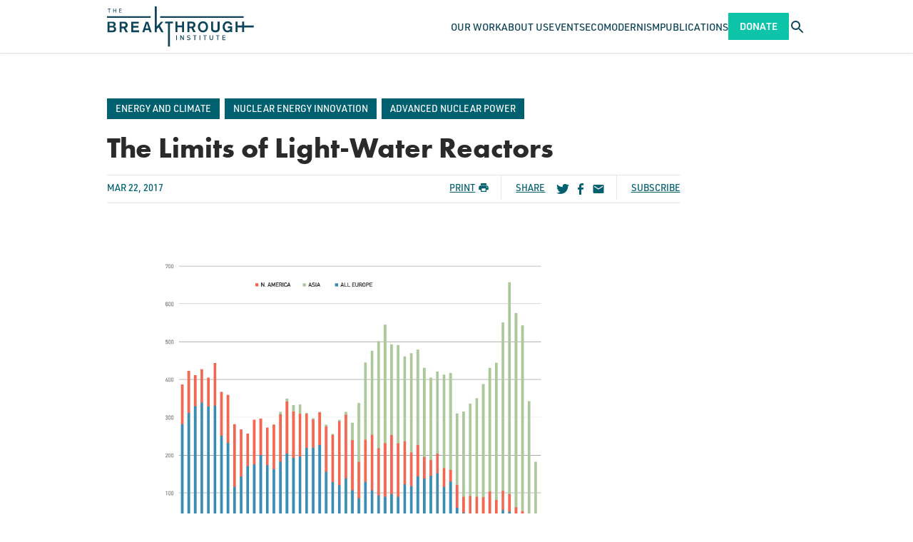

--- FILE ---
content_type: text/html; charset=UTF-8
request_url: https://thebreakthrough.org/media/the-limits-of-light-water-reactors
body_size: 11176
content:
<!DOCTYPE html>
<html class="no-js antialiased font-sans" lang="en">
    <head>
        <meta charset="UTF-8">
        <meta content="width=device-width, initial-scale=1.0" name="viewport">
        <meta content="ie=edge" http-equiv="X-UA-Compatible">         <link href="/manifest.json" rel="manifest">
<link href="/favicon.ico" rel="shortcut icon">
<link href="/apple-touch-icon.png" rel="apple-touch-icon" sizes="180x180">
<link href="/favicon-32x32.png" rel="icon" sizes="32x32" type="image/png">
<link href="/favicon-16x16.png" rel="icon" sizes="16x16" type="image/png">
<link color="#5bbad5" href="/safari-pinned-tab.svg" rel="mask-icon">
<meta content="#2a2a2a" name="msapplication-TileColor">
<meta content="#ffffff" name="theme-color">

        <link rel="stylesheet" href="https://use.typekit.net/vtq8ioz.css">

        <style>
            /* Prevent flash of content with Alpine */
            [x-cloak] {
                display: none;
            }
        </style>
        <link href="/css/fa/svg-with-js.min.css" rel="stylesheet">
        <link href="/css/fa/all.min.css" rel="stylesheet">
        <link href="https://thebreakthrough.org/dist/css/app.05eac025aceaded7ddda.css" rel="stylesheet">

                <script src="https://public.tableau.com/javascripts/api/tableau-2.2.2.min.js"></script>

                
              
  <meta name="parsely-section" content="Media" />
  <meta name="parsely-title" content="The Limits of Light-Water Reactors" />
  <meta name="parsely-link" content="https://thebreakthrough.org/media/the-limits-of-light-water-reactors" />
  <meta name="parsely-type" content="post" />
  <meta name="parsely-image-url" content="//thebreakthrough.imgix.net/_1200x630_crop_center-center_82_none/BTI-Logo.png?mtime=1643134660" />
  <meta name="parsely-pub-date" content="2017-03-22T11:45:00-07:00" />

        <meta name="parsely-author" content="The Breakthrough Institute" />
  
        <title>The Limits of Light-Water Reactors | The Breakthrough Institute</title>
<script>dataLayer = [];
(function(w,d,s,l,i){w[l]=w[l]||[];w[l].push({'gtm.start':
new Date().getTime(),event:'gtm.js'});var f=d.getElementsByTagName(s)[0],
j=d.createElement(s),dl=l!='dataLayer'?'&l='+l:'';j.async=true;j.src=
'https://www.googletagmanager.com/gtm.js?id='+i+dl;f.parentNode.insertBefore(j,f);
})(window,document,'script','dataLayer','GTM-P92BDXR');
</script><meta name="generator" content="SEOmatic">
<meta name="keywords" content="environment,energy,agriculture,nuclear">
<meta name="referrer" content="no-referrer-when-downgrade">
<meta name="robots" content="all">
<meta content="BreakthroughInstitute" property="fb:profile_id">
<meta content="en_US" property="og:locale">
<meta content="The Breakthrough Institute" property="og:site_name">
<meta content="website" property="og:type">
<meta content="https://thebreakthrough.org/media/the-limits-of-light-water-reactors" property="og:url">
<meta content="The Limits of Light-Water Reactors" property="og:title">
<meta content="https://thebreakthrough.imgix.net/_1200x630_crop_center-center_82_none/BTI-Logo.png?mtime=1643134660" property="og:image">
<meta content="1200" property="og:image:width">
<meta content="630" property="og:image:height">
<meta content="The logo of the Breakthrough Institute, an environmental research center based in Berkeley, California. Our research focuses on identifying and promoting technological solutions to environmental and human development challenges in three areas: energy, conservation, and food and farming." property="og:image:alt">
<meta name="twitter:card" content="summary_large_image">
<meta name="twitter:site" content="@TheBTI">
<meta name="twitter:creator" content="@TheBTI">
<meta name="twitter:title" content="The Limits of Light-Water Reactors">
<meta name="twitter:image" content="https://thebreakthrough.imgix.net/_1200x630_crop_center-center_82_none/BTI-Logo.png?mtime=1643134660">
<meta name="twitter:image:width" content="1200">
<meta name="twitter:image:height" content="630">
<meta name="twitter:image:alt" content="The logo of the Breakthrough Institute, an environmental research center based in Berkeley, California. Our research focuses on identifying and promoting technological solutions to environmental and human development challenges in three areas: energy, conservation, and food and farming.">
<meta name="google-site-verification" content="pkxopD9597qJ4A_3fzMFc5ZEHlLnQWp3XC3Jflma7Lw">
<link href="https://thebreakthrough.org/media/the-limits-of-light-water-reactors" rel="canonical">
<link href="https://thebreakthrough.org/" rel="home">
<link type="text/plain" href="https://thebreakthrough.org/humans.txt" rel="author"></head>
    <body class="bg-white text-base leading-normal" id="top"><noscript><iframe src="https://www.googletagmanager.com/ns.html?id=GTM-P92BDXR"
height="0" width="0" style="display:none;visibility:hidden"></iframe></noscript>
     <div id="app">
        <div class="Layout">
            
<header
  x-data="{
    searchTrayVisible: false,
    mobileNavVisible: false,
	searchQuery: '',
	activeItem: null,
    toggleSearchTray: function() {
      this.searchTrayVisible = !this.searchTrayVisible;
    },
	hideSearchTray: function() {
		this.searchTrayVisible = false
	},
    toggleMobileNav: function() {
      this.mobileNavVisible = !this.mobileNavVisible;
    },
    hideMobileNav: function() {
      this.mobileNavVisible = false
    },
	handleSearchSubmit: function() {
		if (!this.searchQuery) return null
		window.location.href = `/search?q=${this.searchQuery}`
	},
	toggleItem: function(index) {
      if (this.activeItem === index) {
        this.activeItem = null;
      } else {
        this.activeItem = index;
      }
    }
  }"
  x-on:keyup.esc="hideSearchTray(); hideMobileNav();"
  class="main-content fixed top-0 left-0 right-0 z-120">
	<div class="bg-white shadow relative">
		<nav class="Container container-fluid flex justify-between items-stretch gap-6" style="height: var(--siteHeaderHeight)">
						<a href="/" class="self-center mr-auto">
				<img
					class=""
					style="height: 3.5625rem"
					src="/dist/img/the-breakthrough-institute-logo.svg"
					alt="The Breakthrough Institute logo">
			</a>


						<div x-on:keyup.esc="hideSearchTray(); hideMobileNav();" x-show="mobileNavVisible" x-trap.inert="mobileNavVisible">
    <div
		class="mobile-nav fixed z-120 left-0 bg-blue pt-3 overflow-y-scroll xl:hidden"
		style="height: calc(100vh - var(--siteHeaderHeight)); top: var(--siteHeaderHeight); width: 100cqw;">
		<ul>
											<li class="border-b border-white border-opacity-15">
					<div class="Container container-fluid flex items-center justify-between">
													<span
								class="block py-4 font-din uppercase text-16p font-normal no-underline
								text-white"
								aria-haspopup="true"
								x-bind:aria-expanded="activeItem === 249834"
								>
								Our Work
							</span>
						

													<button
								class="block p-2 text-white font-semibold text-24p outline-none transition duration-200 hover:text-green-light focus:text-green-light"
								x-on:click="toggleItem(249834)"
								x-bind:aria-expanded="activeItem === 249834"
								title="Show Our Work submenu"
							>
								<div x-show="activeItem === 249834">
									<span aria-hidden>–</span>
									<span class="sr-only">Hide Our Work submenu</span>
								</div>
								<div x-show="activeItem !== 249834">
									<span aria-hidden>+</span>
									<span class="sr-only">Show Our Work submenu</span>
								</div>
							</button>
											</div>

											<ul
							x-show="activeItem === 249834"
							x-bind:aria-hidden="activeItem !== 249834"
							aria-label="Our Work submenu"
						>
															<li class="bg-green border-t border-white border-opacity-15">
									<div class="Container container-fluid">
										<a
											class="inline-block py-4 font-din text-white text-16p font-normal uppercase no-underline transition duration-200 hover:text-blue focus:text-blue"
											href="https://thebreakthrough.org/energy">
											Climate &amp; Energy
										</a>
									</div>
								</li>
															<li class="bg-green border-t border-white border-opacity-15">
									<div class="Container container-fluid">
										<a
											class="inline-block py-4 font-din text-white text-16p font-normal uppercase no-underline transition duration-200 hover:text-blue focus:text-blue"
											href="https://thebreakthrough.org/energy-for-development">
											Energy for Development
										</a>
									</div>
								</li>
															<li class="bg-green border-t border-white border-opacity-15">
									<div class="Container container-fluid">
										<a
											class="inline-block py-4 font-din text-white text-16p font-normal uppercase no-underline transition duration-200 hover:text-blue focus:text-blue"
											href="https://thebreakthrough.org/environmental-regulatory-reform">
											Environmental Regulatory Reform
										</a>
									</div>
								</li>
															<li class="bg-green border-t border-white border-opacity-15">
									<div class="Container container-fluid">
										<a
											class="inline-block py-4 font-din text-white text-16p font-normal uppercase no-underline transition duration-200 hover:text-blue focus:text-blue"
											href="https://thebreakthrough.org/food-agriculture-environment">
											Food &amp; Agriculture
										</a>
									</div>
								</li>
															<li class="bg-green border-t border-white border-opacity-15">
									<div class="Container container-fluid">
										<a
											class="inline-block py-4 font-din text-white text-16p font-normal uppercase no-underline transition duration-200 hover:text-blue focus:text-blue"
											href="https://thebreakthrough.org/nuclear-energy-innovation">
											Nuclear Energy Innovation
										</a>
									</div>
								</li>
													</ul>
									</li>
											<li class="border-b border-white border-opacity-15">
					<div class="Container container-fluid flex items-center justify-between">
													<a
								class="
								block py-4 font-din uppercase text-16p font-normal no-underline transition duration-200
								hover:text-green-light focus:text-green-light
								text-white"
								aria-haspopup="true"
								x-bind:aria-expanded="activeItem === 11935"
								href="https://thebreakthrough.org/about"
								>
								About Us
							</a>
						

													<button
								class="block p-2 text-white font-semibold text-24p outline-none transition duration-200 hover:text-green-light focus:text-green-light"
								x-on:click="toggleItem(11935)"
								x-bind:aria-expanded="activeItem === 11935"
								title="Show About Us submenu"
							>
								<div x-show="activeItem === 11935">
									<span aria-hidden>–</span>
									<span class="sr-only">Hide About Us submenu</span>
								</div>
								<div x-show="activeItem !== 11935">
									<span aria-hidden>+</span>
									<span class="sr-only">Show About Us submenu</span>
								</div>
							</button>
											</div>

											<ul
							x-show="activeItem === 11935"
							x-bind:aria-hidden="activeItem !== 11935"
							aria-label="About Us submenu"
						>
															<li class="bg-green border-t border-white border-opacity-15">
									<div class="Container container-fluid">
										<a
											class="inline-block py-4 font-din text-white text-16p font-normal uppercase no-underline transition duration-200 hover:text-blue focus:text-blue"
											href="https://thebreakthrough.org/about/who-we-are">
											Our Staff
										</a>
									</div>
								</li>
															<li class="bg-green border-t border-white border-opacity-15">
									<div class="Container container-fluid">
										<a
											class="inline-block py-4 font-din text-white text-16p font-normal uppercase no-underline transition duration-200 hover:text-blue focus:text-blue"
											href="https://thebreakthrough.org/about/who-we-are/board">
											Our Board
										</a>
									</div>
								</li>
															<li class="bg-green border-t border-white border-opacity-15">
									<div class="Container container-fluid">
										<a
											class="inline-block py-4 font-din text-white text-16p font-normal uppercase no-underline transition duration-200 hover:text-blue focus:text-blue"
											href="https://thebreakthrough.org/about/who-we-are/funders">
											Our Funders
										</a>
									</div>
								</li>
															<li class="bg-green border-t border-white border-opacity-15">
									<div class="Container container-fluid">
										<a
											class="inline-block py-4 font-din text-white text-16p font-normal uppercase no-underline transition duration-200 hover:text-blue focus:text-blue"
											href="https://thebreakthrough.org/about/jobs">
											Careers
										</a>
									</div>
								</li>
															<li class="bg-green border-t border-white border-opacity-15">
									<div class="Container container-fluid">
										<a
											class="inline-block py-4 font-din text-white text-16p font-normal uppercase no-underline transition duration-200 hover:text-blue focus:text-blue"
											href="https://thebreakthrough.org/about">
											About BTI
										</a>
									</div>
								</li>
															<li class="bg-green border-t border-white border-opacity-15">
									<div class="Container container-fluid">
										<a
											class="inline-block py-4 font-din text-white text-16p font-normal uppercase no-underline transition duration-200 hover:text-blue focus:text-blue"
											href="https://thebreakthrough.org/press">
											Press
										</a>
									</div>
								</li>
													</ul>
									</li>
											<li class="border-b border-white border-opacity-15">
					<div class="Container container-fluid flex items-center justify-between">
													<a
								class="
								block py-4 font-din uppercase text-16p font-normal no-underline transition duration-200
								hover:text-green-light focus:text-green-light
								text-white"
								aria-haspopup="false"
								x-bind:aria-expanded="activeItem === 11936"
								href="/events"
								>
								Events
							</a>
						

											</div>

									</li>
											<li class="border-b border-white border-opacity-15">
					<div class="Container container-fluid flex items-center justify-between">
													<a
								class="
								block py-4 font-din uppercase text-16p font-normal no-underline transition duration-200
								hover:text-green-light focus:text-green-light
								text-white"
								aria-haspopup="true"
								x-bind:aria-expanded="activeItem === 75790"
								href="https://thebreakthrough.org/ecomodernism"
								>
								Ecomodernism
							</a>
						

													<button
								class="block p-2 text-white font-semibold text-24p outline-none transition duration-200 hover:text-green-light focus:text-green-light"
								x-on:click="toggleItem(75790)"
								x-bind:aria-expanded="activeItem === 75790"
								title="Show Ecomodernism submenu"
							>
								<div x-show="activeItem === 75790">
									<span aria-hidden>–</span>
									<span class="sr-only">Hide Ecomodernism submenu</span>
								</div>
								<div x-show="activeItem !== 75790">
									<span aria-hidden>+</span>
									<span class="sr-only">Show Ecomodernism submenu</span>
								</div>
							</button>
											</div>

											<ul
							x-show="activeItem === 75790"
							x-bind:aria-hidden="activeItem !== 75790"
							aria-label="Ecomodernism submenu"
						>
															<li class="bg-green border-t border-white border-opacity-15">
									<div class="Container container-fluid">
										<a
											class="inline-block py-4 font-din text-white text-16p font-normal uppercase no-underline transition duration-200 hover:text-blue focus:text-blue"
											href="https://thebreakthrough.org/manifesto/manifesto-english">
											An Ecomodernist Manifesto - English
										</a>
									</div>
								</li>
															<li class="bg-green border-t border-white border-opacity-15">
									<div class="Container container-fluid">
										<a
											class="inline-block py-4 font-din text-white text-16p font-normal uppercase no-underline transition duration-200 hover:text-blue focus:text-blue"
											href="https://thebreakthrough.org/manifesto/espanol">
											Un Manifiesto Ecomodernista - Español
										</a>
									</div>
								</li>
															<li class="bg-green border-t border-white border-opacity-15">
									<div class="Container container-fluid">
										<a
											class="inline-block py-4 font-din text-white text-16p font-normal uppercase no-underline transition duration-200 hover:text-blue focus:text-blue"
											href="https://thebreakthrough.org/manifesto/un-manifeste-èco-moderniste-français">
											Un Manifeste Èco-moderniste - Français
										</a>
									</div>
								</li>
															<li class="bg-green border-t border-white border-opacity-15">
									<div class="Container container-fluid">
										<a
											class="inline-block py-4 font-din text-white text-16p font-normal uppercase no-underline transition duration-200 hover:text-blue focus:text-blue"
											href="https://thebreakthrough.org/manifesto/il-manifesto-degli-ecomodernisti-italiano">
											Il Manifesto Degli Ecomodernisti - Italiano
										</a>
									</div>
								</li>
															<li class="bg-green border-t border-white border-opacity-15">
									<div class="Container container-fluid">
										<a
											class="inline-block py-4 font-din text-white text-16p font-normal uppercase no-underline transition duration-200 hover:text-blue focus:text-blue"
											href="https://thebreakthrough.org/manifesto/ein-ökomodernes-manifest-deutsch">
											Ein Ökomodernes Manifest - Deutsch
										</a>
									</div>
								</li>
															<li class="bg-green border-t border-white border-opacity-15">
									<div class="Container container-fluid">
										<a
											class="inline-block py-4 font-din text-white text-16p font-normal uppercase no-underline transition duration-200 hover:text-blue focus:text-blue"
											href="https://thebreakthrough.org/manifesto/生态现代主义宣言-jiǎnhuàzì">
											生态现代主义宣言 - JIǍNHUÀZÌ
										</a>
									</div>
								</li>
															<li class="bg-green border-t border-white border-opacity-15">
									<div class="Container container-fluid">
										<a
											class="inline-block py-4 font-din text-white text-16p font-normal uppercase no-underline transition duration-200 hover:text-blue focus:text-blue"
											href="https://thebreakthrough.org/manifesto/現代的環境主義宣言-japanese">
											現代的環境主義宣言 - Japanese
										</a>
									</div>
								</li>
															<li class="bg-green border-t border-white border-opacity-15">
									<div class="Container container-fluid">
										<a
											class="inline-block py-4 font-din text-white text-16p font-normal uppercase no-underline transition duration-200 hover:text-blue focus:text-blue"
											href="https://thebreakthrough.org/manifesto/manifesto-ya-ikolojia-ya-kisasa-kiswahili">
											Manifesto Ya Ikolojia Ya Kisasa - Kiswahili
										</a>
									</div>
								</li>
															<li class="bg-green border-t border-white border-opacity-15">
									<div class="Container container-fluid">
										<a
											class="inline-block py-4 font-din text-white text-16p font-normal uppercase no-underline transition duration-200 hover:text-blue focus:text-blue"
											href="https://thebreakthrough.org/manifesto/sebuah-manifesto-ecomodernist-bahasa-indonesia">
											Sebuah Manifesto Ecomodernist - Bahasa Indonesia
										</a>
									</div>
								</li>
															<li class="bg-green border-t border-white border-opacity-15">
									<div class="Container container-fluid">
										<a
											class="inline-block py-4 font-din text-white text-16p font-normal uppercase no-underline transition duration-200 hover:text-blue focus:text-blue"
											href="https://thebreakthrough.org/manifesto/ett-ekomdernistiskt-manifest-svenska">
											Ett Ekomdernistiskt Manifest - Svenska
										</a>
									</div>
								</li>
															<li class="bg-green border-t border-white border-opacity-15">
									<div class="Container container-fluid">
										<a
											class="inline-block py-4 font-din text-white text-16p font-normal uppercase no-underline transition duration-200 hover:text-blue focus:text-blue"
											href="https://thebreakthrough.org/manifesto/een-ecomodernistisch-manifest-nederlands">
											Een Ecomodernistisch Manifest - Nederlands
										</a>
									</div>
								</li>
															<li class="bg-green border-t border-white border-opacity-15">
									<div class="Container container-fluid">
										<a
											class="inline-block py-4 font-din text-white text-16p font-normal uppercase no-underline transition duration-200 hover:text-blue focus:text-blue"
											href="https://thebreakthrough.org/manifesto/manifest-ekomodernistyczny-język-polski">
											Manifest Ekomodernistyczny - Język Polski
										</a>
									</div>
								</li>
													</ul>
									</li>
											<li class="border-b border-white border-opacity-15">
					<div class="Container container-fluid flex items-center justify-between">
													<span
								class="block py-4 font-din uppercase text-16p font-normal no-underline
								text-white"
								aria-haspopup="true"
								x-bind:aria-expanded="activeItem === 249838"
								>
								Publications
							</span>
						

													<button
								class="block p-2 text-white font-semibold text-24p outline-none transition duration-200 hover:text-green-light focus:text-green-light"
								x-on:click="toggleItem(249838)"
								x-bind:aria-expanded="activeItem === 249838"
								title="Show Publications submenu"
							>
								<div x-show="activeItem === 249838">
									<span aria-hidden>–</span>
									<span class="sr-only">Hide Publications submenu</span>
								</div>
								<div x-show="activeItem !== 249838">
									<span aria-hidden>+</span>
									<span class="sr-only">Show Publications submenu</span>
								</div>
							</button>
											</div>

											<ul
							x-show="activeItem === 249838"
							x-bind:aria-hidden="activeItem !== 249838"
							aria-label="Publications submenu"
						>
															<li class="bg-green border-t border-white border-opacity-15">
									<div class="Container container-fluid">
										<a
											class="inline-block py-4 font-din text-white text-16p font-normal uppercase no-underline transition duration-200 hover:text-blue focus:text-blue"
											href="https://www.breakthroughjournal.org/">
											The Ecomodernist
										</a>
									</div>
								</li>
															<li class="bg-green border-t border-white border-opacity-15">
									<div class="Container container-fluid">
										<a
											class="inline-block py-4 font-din text-white text-16p font-normal uppercase no-underline transition duration-200 hover:text-blue focus:text-blue"
											href="https://thebreakthrough.org/journal/no-20-spring-2024">
											Breakthrough Journal
										</a>
									</div>
								</li>
															<li class="bg-green border-t border-white border-opacity-15">
									<div class="Container container-fluid">
										<a
											class="inline-block py-4 font-din text-white text-16p font-normal uppercase no-underline transition duration-200 hover:text-blue focus:text-blue"
											href="https://thebreakthrough.org/newsletter">
											BTI Weekly
										</a>
									</div>
								</li>
															<li class="bg-green border-t border-white border-opacity-15">
									<div class="Container container-fluid">
										<a
											class="inline-block py-4 font-din text-white text-16p font-normal uppercase no-underline transition duration-200 hover:text-blue focus:text-blue"
											href="https://www.buildnuclearnow.org/home">
											Nuclear Notes
										</a>
									</div>
								</li>
													</ul>
									</li>
			
			<li class="Container container-fluid py-4 xs:hidden">
					<a href="/donate" class="Button Button--din py-3 rounded-sm">Donate</a>
			</li>
		</ul>
    </div>
  </div>
						<ul class="hidden xl:flex items-stretch gap-10 mb-0 ml-auto">
			<li class="flex items-center group relative">
							<span
					class="
					block font-din uppercase text-14p font-normal no-underline transition duration-200
					text-blue"
					>
					Our Work
				</span>
			

										<ul
					class="hidden group-hover:block group-focus:block absolute left-0 top-full bg-green-light px-8 py-6 whitespace-no-wrap space-y-4">
											<li class="">
							<a
								href="https://thebreakthrough.org/energy"
								class=" font-din uppercase text-14p font-normal text-white no-underline transition duration-200 hover:text-blue focus:text-blue">
								Climate &amp; Energy
							</a>
						</li>
											<li class="">
							<a
								href="https://thebreakthrough.org/energy-for-development"
								class=" font-din uppercase text-14p font-normal text-white no-underline transition duration-200 hover:text-blue focus:text-blue">
								Energy for Development
							</a>
						</li>
											<li class="">
							<a
								href="https://thebreakthrough.org/environmental-regulatory-reform"
								class=" font-din uppercase text-14p font-normal text-white no-underline transition duration-200 hover:text-blue focus:text-blue">
								Environmental Regulatory Reform
							</a>
						</li>
											<li class="">
							<a
								href="https://thebreakthrough.org/food-agriculture-environment"
								class=" font-din uppercase text-14p font-normal text-white no-underline transition duration-200 hover:text-blue focus:text-blue">
								Food &amp; Agriculture
							</a>
						</li>
											<li class="">
							<a
								href="https://thebreakthrough.org/nuclear-energy-innovation"
								class=" font-din uppercase text-14p font-normal text-white no-underline transition duration-200 hover:text-blue focus:text-blue">
								Nuclear Energy Innovation
							</a>
						</li>
									</ul>
					</li>
			<li class="flex items-center group relative">
							<a
					class="
					block font-din uppercase text-14p font-normal no-underline transition duration-200
					hover:text-green-light focus:text-green-light
					text-blue"
					href="https://thebreakthrough.org/about"
					>
					About Us
				</a>
			

										<ul
					class="hidden group-hover:block group-focus:block absolute left-0 top-full bg-green-light px-8 py-6 whitespace-no-wrap space-y-4">
											<li class="">
							<a
								href="https://thebreakthrough.org/about/who-we-are"
								class=" font-din uppercase text-14p font-normal text-white no-underline transition duration-200 hover:text-blue focus:text-blue">
								Our Staff
							</a>
						</li>
											<li class="">
							<a
								href="https://thebreakthrough.org/about/who-we-are/board"
								class=" font-din uppercase text-14p font-normal text-white no-underline transition duration-200 hover:text-blue focus:text-blue">
								Our Board
							</a>
						</li>
											<li class="">
							<a
								href="https://thebreakthrough.org/about/who-we-are/funders"
								class=" font-din uppercase text-14p font-normal text-white no-underline transition duration-200 hover:text-blue focus:text-blue">
								Our Funders
							</a>
						</li>
											<li class="">
							<a
								href="https://thebreakthrough.org/about/jobs"
								class=" font-din uppercase text-14p font-normal text-white no-underline transition duration-200 hover:text-blue focus:text-blue">
								Careers
							</a>
						</li>
											<li class="">
							<a
								href="https://thebreakthrough.org/about"
								class=" font-din uppercase text-14p font-normal text-white no-underline transition duration-200 hover:text-blue focus:text-blue">
								About BTI
							</a>
						</li>
											<li class="">
							<a
								href="https://thebreakthrough.org/press"
								class=" font-din uppercase text-14p font-normal text-white no-underline transition duration-200 hover:text-blue focus:text-blue">
								Press
							</a>
						</li>
									</ul>
					</li>
			<li class="flex items-center group relative">
							<a
					class="
					block font-din uppercase text-14p font-normal no-underline transition duration-200
					hover:text-green-light focus:text-green-light
					text-blue"
					href="/events"
					>
					Events
				</a>
			

								</li>
			<li class="flex items-center group relative">
							<a
					class="
					block font-din uppercase text-14p font-normal no-underline transition duration-200
					hover:text-green-light focus:text-green-light
					text-blue"
					href="https://thebreakthrough.org/ecomodernism"
					>
					Ecomodernism
				</a>
			

										<ul
					class="hidden group-hover:block group-focus:block absolute left-0 top-full bg-green-light px-8 py-6 whitespace-no-wrap space-y-4">
											<li class="">
							<a
								href="https://thebreakthrough.org/manifesto/manifesto-english"
								class=" font-din uppercase text-14p font-normal text-white no-underline transition duration-200 hover:text-blue focus:text-blue">
								An Ecomodernist Manifesto - English
							</a>
						</li>
											<li class="">
							<a
								href="https://thebreakthrough.org/manifesto/espanol"
								class=" font-din uppercase text-14p font-normal text-white no-underline transition duration-200 hover:text-blue focus:text-blue">
								Un Manifiesto Ecomodernista - Español
							</a>
						</li>
											<li class="">
							<a
								href="https://thebreakthrough.org/manifesto/un-manifeste-èco-moderniste-français"
								class=" font-din uppercase text-14p font-normal text-white no-underline transition duration-200 hover:text-blue focus:text-blue">
								Un Manifeste Èco-moderniste - Français
							</a>
						</li>
											<li class="">
							<a
								href="https://thebreakthrough.org/manifesto/il-manifesto-degli-ecomodernisti-italiano"
								class=" font-din uppercase text-14p font-normal text-white no-underline transition duration-200 hover:text-blue focus:text-blue">
								Il Manifesto Degli Ecomodernisti - Italiano
							</a>
						</li>
											<li class="">
							<a
								href="https://thebreakthrough.org/manifesto/ein-ökomodernes-manifest-deutsch"
								class=" font-din uppercase text-14p font-normal text-white no-underline transition duration-200 hover:text-blue focus:text-blue">
								Ein Ökomodernes Manifest - Deutsch
							</a>
						</li>
											<li class="">
							<a
								href="https://thebreakthrough.org/manifesto/生态现代主义宣言-jiǎnhuàzì"
								class=" font-din uppercase text-14p font-normal text-white no-underline transition duration-200 hover:text-blue focus:text-blue">
								生态现代主义宣言 - JIǍNHUÀZÌ
							</a>
						</li>
											<li class="">
							<a
								href="https://thebreakthrough.org/manifesto/現代的環境主義宣言-japanese"
								class=" font-din uppercase text-14p font-normal text-white no-underline transition duration-200 hover:text-blue focus:text-blue">
								現代的環境主義宣言 - Japanese
							</a>
						</li>
											<li class="">
							<a
								href="https://thebreakthrough.org/manifesto/manifesto-ya-ikolojia-ya-kisasa-kiswahili"
								class=" font-din uppercase text-14p font-normal text-white no-underline transition duration-200 hover:text-blue focus:text-blue">
								Manifesto Ya Ikolojia Ya Kisasa - Kiswahili
							</a>
						</li>
											<li class="">
							<a
								href="https://thebreakthrough.org/manifesto/sebuah-manifesto-ecomodernist-bahasa-indonesia"
								class=" font-din uppercase text-14p font-normal text-white no-underline transition duration-200 hover:text-blue focus:text-blue">
								Sebuah Manifesto Ecomodernist - Bahasa Indonesia
							</a>
						</li>
											<li class="">
							<a
								href="https://thebreakthrough.org/manifesto/ett-ekomdernistiskt-manifest-svenska"
								class=" font-din uppercase text-14p font-normal text-white no-underline transition duration-200 hover:text-blue focus:text-blue">
								Ett Ekomdernistiskt Manifest - Svenska
							</a>
						</li>
											<li class="">
							<a
								href="https://thebreakthrough.org/manifesto/een-ecomodernistisch-manifest-nederlands"
								class=" font-din uppercase text-14p font-normal text-white no-underline transition duration-200 hover:text-blue focus:text-blue">
								Een Ecomodernistisch Manifest - Nederlands
							</a>
						</li>
											<li class="">
							<a
								href="https://thebreakthrough.org/manifesto/manifest-ekomodernistyczny-język-polski"
								class=" font-din uppercase text-14p font-normal text-white no-underline transition duration-200 hover:text-blue focus:text-blue">
								Manifest Ekomodernistyczny - Język Polski
							</a>
						</li>
									</ul>
					</li>
			<li class="flex items-center group relative">
							<span
					class="
					block font-din uppercase text-14p font-normal no-underline transition duration-200
					text-blue"
					>
					Publications
				</span>
			

										<ul
					class="hidden group-hover:block group-focus:block absolute left-0 top-full bg-green-light px-8 py-6 whitespace-no-wrap space-y-4">
											<li class="">
							<a
								href="https://www.breakthroughjournal.org/"
								class=" font-din uppercase text-14p font-normal text-white no-underline transition duration-200 hover:text-blue focus:text-blue">
								The Ecomodernist
							</a>
						</li>
											<li class="">
							<a
								href="https://thebreakthrough.org/journal/no-20-spring-2024"
								class=" font-din uppercase text-14p font-normal text-white no-underline transition duration-200 hover:text-blue focus:text-blue">
								Breakthrough Journal
							</a>
						</li>
											<li class="">
							<a
								href="https://thebreakthrough.org/newsletter"
								class=" font-din uppercase text-14p font-normal text-white no-underline transition duration-200 hover:text-blue focus:text-blue">
								BTI Weekly
							</a>
						</li>
											<li class="">
							<a
								href="https://www.buildnuclearnow.org/home"
								class=" font-din uppercase text-14p font-normal text-white no-underline transition duration-200 hover:text-blue focus:text-blue">
								Nuclear Notes
							</a>
						</li>
									</ul>
					</li>
	</ul>
						<a href="/donate" class="Button Button--din self-center hidden py-3 rounded-sm xs:block">Donate</a>

						<button
				class="self-center text-blue transition duration-200 hover:text-green-light focus:text-green-light"
				x-on:click="hideMobileNav(); toggleSearchTray();"
				x-bind:aria-expanded="searchTrayVisible.toString()">
				<span
					class="sr-only text-white"
					x-html="searchTrayVisible ? 'Close search tray' : 'Open search tray'">
				</span>
				<icon
					x-show="!searchTrayVisible"
					name="search"
					class="icon w-6 h-auto"></icon>
				<icon
					x-show="searchTrayVisible"
					name="close"
					class="icon w-6 h-auto"></icon>
			</button>

						<button
				class="self-center text-blue transition duration-200 hover:text-green-light focus:text-green-light
				xl:hidden"
				x-on:click="hideSearchTray(); toggleMobileNav()"
				x-bind:aria-expanded="mobileNavVisible.toString()">
				<span
						class="sr-only"
						x-html="mobileNavVisible ? 'Close navigation' : 'Open navigation'">
						Open navigation
				</span>
				<icon
						name="menu"
						class="icon w-6 h-auto"
						x-show="!mobileNavVisible">
				</icon>
				<icon
						name="close"
						class="icon w-6 h-auto"
						x-show="mobileNavVisible">
				</icon>
		</button>
		</nav>

				<div
	x-cloak
	class="absolute top-full left-0 right-0 bg-lagoon py-4 shadow-lg"
	style="top: 100%;"
	x-show="searchTrayVisible">
	<form
		class="Container container-fluid flex"
		x-on:submit.prevent="handleSearchSubmit">
		<input
			class="flex-1 p-4 bg-white rounded-sm font-din text-16p placeholder-gray-500 focus:relative focus:z-10"
			x-model="searchQuery"
			placeholder="Search..."
			type="search"
		/>
		<input
			class="Button Button--din -ml-2p rounded-r-sm rounded-l-none"
			type="submit"
			value="Search"/>
	</form>
</div>	</div>
</header>
            <main class="main-content">
                            <div class="MediaPost PostScreen">
    <div class="Post block">
                <div class="relative">
            <div class="Post__main-content relative">
                <div class="Container container-fluid xl:pr-8">
                    <div class="Row row">
                        <div class="
                            col-xs-12 Col flex items-center mb-4">
                            <div class="Post__taxonomy space-x-1 ml-0">
                                                                                            <a class="inline-block" href="/energy">
                                    <div class="Tag Post__Tag mb-0 mr-0">Energy and Climate</div>
                                </a>
                                                                <a class="inline-block" href="/nuclear-energy-innovation">
                                    <div class="Tag Post__Tag mb-0 mr-0">Nuclear Energy Innovation</div>
                                </a>
                                                                <a class="inline-block" href="/nuclear-energy-innovation/advanced-nuclear">
                                    <div class="Tag Post__Tag mb-0 mr-0">Advanced Nuclear Power</div>
                                </a>
                                                                                        </div>
                        </div>
                    </div>
                    <div class="Row row">
                        <div class="col-xs-12 Col">
                                                        <h1 class="Post__title mb-3 text-32p leading-tight md:text-40p">The Limits of Light-Water Reactors</h1>
                                                                                </div>
                    </div>
                </div>
            </div>
        </div>

                <div class="relative xl:flex xl:justify-between">
            <div class="Post__main-content">
                <div class="Container container-fluid xl:pr-8">
                    <div class="Row row">
                        <div class="col-xs-12 Col">

                                                        <div class="min-h-8 flex justify-between mb-10 border-t border-b border-gray-300 sm:min-h-10 md:mb-12" style="padding-bottom: 0.25em;">
                                <time class="small inline-block self-center">Mar 22, 2017</time>
                                <ul class="flex mb-0 space-x-2">
                                    <li class="hidden sm:flex items-center px-3 border-r border-gray-300">
                                        <print-link></print-link>
                                    </li>
                                    <li class="px-3 border-r border-gray-300 flex items-center">
                                        <span aria-hidden class="hidden small xs:inline-block underline mr-3">Share</span>
<social-sharing inline-template title="The Limits of Light-Water Reactors" url="https://thebreakthrough.org/media/the-limits-of-light-water-reactors" twitter-user="TheBTI">
  <ul class="flex items-center space-x-1">
    <li>
      <network network="twitter" class="px-1 py-2 text-lagoon cursor-pointer transition duration-200 hover:text-green focus:text-green">
        <span class="sr-only">Share via Twitter</span>
        <icon name="twitter" style="height: 14px; width: auto;"></icon>
      </network>
    </li>
    <li>
      <network network="facebook" class="px-1 py-2 text-lagoon cursor-pointer transition duration-200 hover:text-green focus:text-green">
        <span class="sr-only">Share via Facebook</span>
        <icon name="facebook" style="height: 16px; width: auto;"></icon>
      </network>
    </li>
    <li>
      <a href="mailto:?subject=The Limits of Light-Water Reactors&amp;body=https://thebreakthrough.org/media/the-limits-of-light-water-reactors" class="px-1 py-2 text-lagoon transition duration-200 hover:text-green focus:text-green">
        <span class="sr-only">Share via Email</span>
        <icon name="email" style="height: 18px; width: auto;"></icon>
      </a>
    </li>
  </ul>
</social-sharing>                                    </li>
                                    <li class="pl-3 flex items-center">
                                        <button @click="showNewsletterModal()" class="small underline transition duration-200 hover:text-green focus:text-green">Subscribe</button>
                                    </li>
                                </ul>
                            </div>
                        </div>
                    </div>
                </div>
                <div class="Container container-fluid">
                    
                                        <img src="//thebreakthrough.imgix.net/innovative-nuclear-graphs_Page_1.png" alt="The Limits of Light-Water Reactors" />
                    <a class="MediaPost__link" href="//thebreakthrough.imgix.net/innovative-nuclear-graphs_Page_1.png">View Infographic</a>
                    
                    
                    
                </div>
            </div>
            <div class="Post__sidebar">
                <div class="Post__authors">
                                    </div>

                
                            </div>
        </div>
    </div>
</div>
                </main>

            <blackbaud-layout></blackbaud-layout>
            
<footer class="LayoutFooter">
    <div class="top">
        <div class="LayoutLogo">
            <a aria-current="page" class="active" href="/">
                <div class="logo inverse lg subline">The Breakthrough</div>
            </a>
        </div>
        <div class="LayoutFooterSearch">
            <footer-search></footer-search>
        </div>
        <div class="LayoutNavigation LayoutFooterNavigation">
            <ul class="LayoutNavigation LayoutFooterNavigation">
                            </ul>
        </div>
    </div>
    <div class="bottom flex-col md:flex-row">

        <div class="flex order-2 flex-col md-lg:flex-row">
            <div class="FooterNewsletter">
                <p>Stay up to date</p>
                <form action="https://us12.list-manage.com/subscribe" class="MailchimpForm" method="GET" target="_blank">
                    <input name="u" type="hidden" value="3b42de6ffcb6673f3d2451000">
                    <input name="id" type="hidden" value="49b872540e">
                    <input autocomplete="email" class="MailchimpForm__input" name="MERGE0" placeholder="Email address" type="email">
                    <input class="MailchimpForm__submit" type="submit" value="Submit">
                </form>
            </div>
            <div class="SocialLinks">
    <div class="SocialLink twitter">
        <div class="brand-icon">
            <a href="https://twitter.com/TheBTI" rel="noopener noreferrer" target="_blank">
                <svg aria-hidden="true" class="svg-inline--fa fa-twitter fa-w-16 " color="white" data-icon="twitter" data-prefix="fab" role="img" viewbox="0 0 512 512" xmlns="http://www.w3.org/2000/svg">
                    <path d="M459.37 151.716c.325 4.548.325 9.097.325 13.645 0 138.72-105.583 298.558-298.558 298.558-59.452 0-114.68-17.219-161.137-47.106 8.447.974 16.568 1.299 25.34 1.299 49.055 0 94.213-16.568 130.274-44.832-46.132-.975-84.792-31.188-98.112-72.772 6.498.974 12.995 1.624 19.818 1.624 9.421 0 18.843-1.3 27.614-3.573-48.081-9.747-84.143-51.98-84.143-102.985v-1.299c13.969 7.797 30.214 12.67 47.431 13.319-28.264-18.843-46.781-51.005-46.781-87.391 0-19.492 5.197-37.36 14.294-52.954 51.655 63.675 129.3 105.258 216.365 109.807-1.624-7.797-2.599-15.918-2.599-24.04 0-57.828 46.782-104.934 104.934-104.934 30.213 0 57.502 12.67 76.67 33.137 23.715-4.548 46.456-13.32 66.599-25.34-7.798 24.366-24.366 44.833-46.132 57.827 21.117-2.273 41.584-8.122 60.426-16.243-14.292 20.791-32.161 39.308-52.628 54.253z" fill="currentColor"></path>
                </svg>
            </a>
        </div>
    </div>
    <div class="SocialLink facebook">
        <div class="brand-icon">
            <a href="https://www.facebook.com/BreakthroughInstitute" rel="noopener noreferrer" target="_blank">
                <svg aria-hidden="true" class="svg-inline--fa fa-facebook-f fa-w-9 " color="white" data-icon="facebook-f" data-prefix="fab" role="img" viewbox="0 0 264 512" xmlns="http://www.w3.org/2000/svg">
                    <path d="M76.7 512V283H0v-91h76.7v-71.7C76.7 42.4 124.3 0 193.8 0c33.3 0 61.9 2.5 70.2 3.6V85h-48.2c-37.8 0-45.1 18-45.1 44.3V192H256l-11.7 91h-73.6v229" fill="currentColor"></path>
                </svg>
            </a>
        </div>
    </div>
    <div class="SocialLink linkedin">
        <div class="brand-icon">
            <a href="https://www.linkedin.com/company/the-breakthrough-institute" rel="noopener noreferrer" target="_blank">
                <svg aria-hidden="true" class="svg-inline--fa fa-linkedin-in fa-w-14 " color="white" data-icon="linkedin-in" data-prefix="fab" role="img" viewbox="0 0 448 512" xmlns="http://www.w3.org/2000/svg">
                    <path d="M100.3 448H7.4V148.9h92.9V448zM53.8 108.1C24.1 108.1 0 83.5 0 53.8S24.1 0 53.8 0s53.8 24.1 53.8 53.8-24.1 54.3-53.8 54.3zM448 448h-92.7V302.4c0-34.7-.7-79.2-48.3-79.2-48.3 0-55.7 37.7-55.7 76.7V448h-92.8V148.9h89.1v40.8h1.3c12.4-23.5 42.7-48.3 87.9-48.3 94 0 111.3 61.9 111.3 142.3V448h-.1z" fill="currentColor"></path>
                </svg>
            </a>
        </div>
    </div>
    <div class="SocialLink youtube">
        <div class="brand-icon">
            <a href="https://youtube.com/channel/UC_5PggHZeMb7rwTJsS76uwA" rel="noopener noreferrer" target="_blank">
                <svg aria-hidden="true" class="svg-inline--fa fa-youtube fa-w-18 " color="white" data-icon="youtube" data-prefix="fab" role="img" viewbox="0 0 576 512" xmlns="http://www.w3.org/2000/svg">
                    <path d="M549.655 124.083c-6.281-23.65-24.787-42.276-48.284-48.597C458.781 64 288 64 288 64S117.22 64 74.629 75.486c-23.497 6.322-42.003 24.947-48.284 48.597-11.412 42.867-11.412 132.305-11.412 132.305s0 89.438 11.412 132.305c6.281 23.65 24.787 41.5 48.284 47.821C117.22 448 288 448 288 448s170.78 0 213.371-11.486c23.497-6.321 42.003-24.171 48.284-47.821 11.412-42.867 11.412-132.305 11.412-132.305s0-89.438-11.412-132.305zm-317.51 213.508V175.185l142.739 81.205-142.739 81.201z" fill="currentColor"></path>
                </svg>
            </a>
        </div>
    </div>
    <div class="SocialLink instagram">
        <div class="brand-icon">
            <a href="https://www.instagram.com/breakthroughinstitute" rel="noopener noreferrer" target="_blank">
                <svg aria-hidden="true" class="svg-inline--fa fa-instagram fa-w-18" viewbox="0 0 16 16" xmlns="http://www.w3.org/2000/svg">
                    <g fill="#ffffff">
                        <circle cx="12.145" cy="3.892" fill="#ffffff" r="0.96"></circle>
                        <path d="M8,12c-2.206,0-4-1.794-4-4s1.794-4,4-4s4,1.794,4,4S10.206,12,8,12z M8,6C6.897,6,6,6.897,6,8 s0.897,2,2,2s2-0.897,2-2S9.103,6,8,6z" data-color="color-2"></path>
                        <path d="M12,16H4c-2.056,0-4-1.944-4-4V4c0-2.056,1.944-4,4-4h8c2.056,0,4,1.944,4,4v8C16,14.056,14.056,16,12,16z M4,2C3.065,2,2,3.065,2,4v8c0,0.953,1.047,2,2,2h8c0.935,0,2-1.065,2-2V4c0-0.935-1.065-2-2-2H4z" fill="#ffffff"></path>
                    </g>
                </svg>
            </a>
        </div>
    </div>
</div>
        </div>

        <div class="LayoutFooterLegal">
            <div class="copyright">All content &copy;
                <strong>2026 The Breakthrough Institute</strong>
            </div>
        </div>
    </div>
</footer>

            

<modal modal-id="newsletterModal">
  <aside class="
    relative p-6 bg-gray-200 overflow-hidden
    sm:flex sm:items-end sm:justify-between sm:pt-12 sm:pb-8
    md:items-center md:pt-16">
      <div class="">
          <h2 class="mb-3 text-32p">
            The Breakthrough Weekly
          </h2>
          <div class="wysiwyg">
            <p>Sign up to get our newsletter in your inbox every Tuesday.</p>
          </div>
          

            <form
              action="https://us12.list-manage.com/subscribe"
              class="
                mt-4 flex flex-col space-y-2
                xs:flex-row xs:space-y-0
                sm:flex-col sm:space-y-2 sm:items-start"
              method="GET"
              target="_blank">
                <input name="u" type="hidden" value="3b42de6ffcb6673f3d2451000">
                <input name="id" type="hidden" value="49b872540e">
                <input
                  autocomplete="email"
                  class="flex-1 p-4 bg-white border rounded-sm border-gray-400 font-din text-16p placeholder-gray-500 focus:border-blue focus:relative focus:z-10 sm:self-stretch"
                  name="MERGE0"
                  placeholder="Email address"
                  type="email">
                <input
                  class="
                    Button Button--din -ml-2p rounded-r-sm rounded-l-none
                    sm:rounded-sm sm:ml-0 sm:py-4"
                  type="submit"
                  value="Subscribe">
            </form>
      </div>
   
      <div class="
        hidden
        sm:block relative w-2/5 sm:-mr-12 sm:-mb-12">
        <div class="newsletter-preview newsletter-preview--sm">
          <div class="newsletter-preview__dots">
            <svg width="34px" height="8px" viewBox="0 0 34 8" version="1.1" xmlns="http://www.w3.org/2000/svg" xmlns:xlink="http://www.w3.org/1999/xlink">
                <g id="Newsletter" stroke="none" stroke-width="1" fill="none" fill-rule="evenodd" opacity="0.400000006">
                    <g transform="translate(-667.000000, -191.000000)" fill="#FFFFFF" id="Group">
                        <g transform="translate(659.000000, 185.000000)">
                            <path d="M12,6 C14.209139,6 16,7.790861 16,10 C16,12.209139 14.209139,14 12,14 C9.790861,14 8,12.209139 8,10 C8,7.790861 9.790861,6 12,6 Z M25,6 C27.209139,6 29,7.790861 29,10 C29,12.209139 27.209139,14 25,14 C22.790861,14 21,12.209139 21,10 C21,7.790861 22.790861,6 25,6 Z M38,6 C40.209139,6 42,7.790861 42,10 C42,12.209139 40.209139,14 38,14 C35.790861,14 34,12.209139 34,10 C34,7.790861 35.790861,6 38,6 Z" id="Combined-Shape"></path>
                        </g>
                    </g>
                </g>
            </svg>
          </div>
          <a
          href="https://mailchi.mp/thebreakthrough/newsletter103123-15537560"
          target="_blank"
          rel="noopener"
          class="block transition duration-200 hover:opacity-75 focus:opacity-75">
            <img src="//thebreakthrough.imgix.net/Screenshot-2024-01-31-at-3.46.42-PM.png?auto=format&amp;dpr=1&amp;crop=top&amp;fit=crop&amp;w=500&amp;h=600&amp;ixlib=react-7.2.0" alt="Preview of the newsletter">
          </a>
        </div>
      </div>
  </aside>
</modal>        </div>
    </div>

                
                <script defer src="https://cdn.jsdelivr.net/npm/@alpinejs/focus@3.x.x/dist/cdn.min.js"></script>
        <script defer src="//unpkg.com/alpinejs"></script>

        <script src="https://thebreakthrough.org/dist/js/app.f31929b3.js"></script>
        <script src="https://thebreakthrough.org/dist/js/chunk-vendors.589dcfad.js"></script>
    <script type="application/ld+json">{"@context":"http://schema.org","@graph":[{"@type":"WebPage","author":{"@id":"https://thebreakthrough.org/#identity"},"copyrightHolder":{"@id":"https://thebreakthrough.org/#identity"},"copyrightYear":"2017","creator":{"@id":"https://thebreakthrough.org/#creator"},"dateModified":"2020-03-05T11:58:43-08:00","datePublished":"2017-03-22T11:45:00-07:00","headline":"The Limits of Light-Water Reactors","image":{"@type":"ImageObject","url":"https://thebreakthrough.imgix.net/_1200x630_crop_center-center_82_none/BTI-Logo.png?mtime=1643134660"},"inLanguage":"en-us","mainEntityOfPage":"https://thebreakthrough.org/media/the-limits-of-light-water-reactors","name":"The Limits of Light-Water Reactors","potentialAction":{"@type":"SearchAction","query-input":"required name=search_term_string","target":"{siteUrl}search?q={search_term_string}"},"publisher":{"@id":"https://thebreakthrough.org/#creator"},"url":"https://thebreakthrough.org/media/the-limits-of-light-water-reactors"},{"@id":"https://thebreakthrough.org/#identity","@type":"NGO","alternateName":"BTI","description":"The Breakthrough Institute is an environmental research center based in Oakland, California. Our research focuses on identifying and promoting technological solutions to environmental and human development challenges in three areas: energy, conservation, and food and farming.","image":{"@type":"ImageObject","height":"418","url":"https://thebreakthrough.imgix.net/BTI-Logo.png","width":"800"},"logo":{"@type":"ImageObject","height":"60","url":"https://thebreakthrough.imgix.net/_600x60_fit_center-center_82_none/BTI-Logo.png?mtime=1643134660","width":"115"},"name":"The Breakthrough Institute","url":"https://thebreakthrough.org/"},{"@id":"https://thebreakthrough.org/#creator","@type":"NGO","address":{"@type":"PostalAddress","addressCountry":"USA","addressLocality":"Berkeley","addressRegion":"CA","postalCode":"94704","streetAddress":"2054 University Ave"},"description":"The Breakthrough Institute is an environmental research center based in Berkeley, California. Our research focuses on identifying and promoting technological solutions to environmental and human development challenges in three areas: energy, conservation, and food and farming.","founder":"Ted Nordhaus, Michael Shellenberger","foundingDate":"2003-01-01","foundingLocation":"California","name":"The Breakthrough Institute","url":"https://thebreakthrough.org/"},{"@type":"BreadcrumbList","description":"Breadcrumbs list","itemListElement":[{"@type":"ListItem","item":"https://thebreakthrough.org/","name":"Homepage","position":1},{"@type":"ListItem","item":"https://thebreakthrough.org/media/the-limits-of-light-water-reactors","name":"The Limits of Light-Water Reactors","position":2}],"name":"Breadcrumbs"}]}</script></body>
</html>
